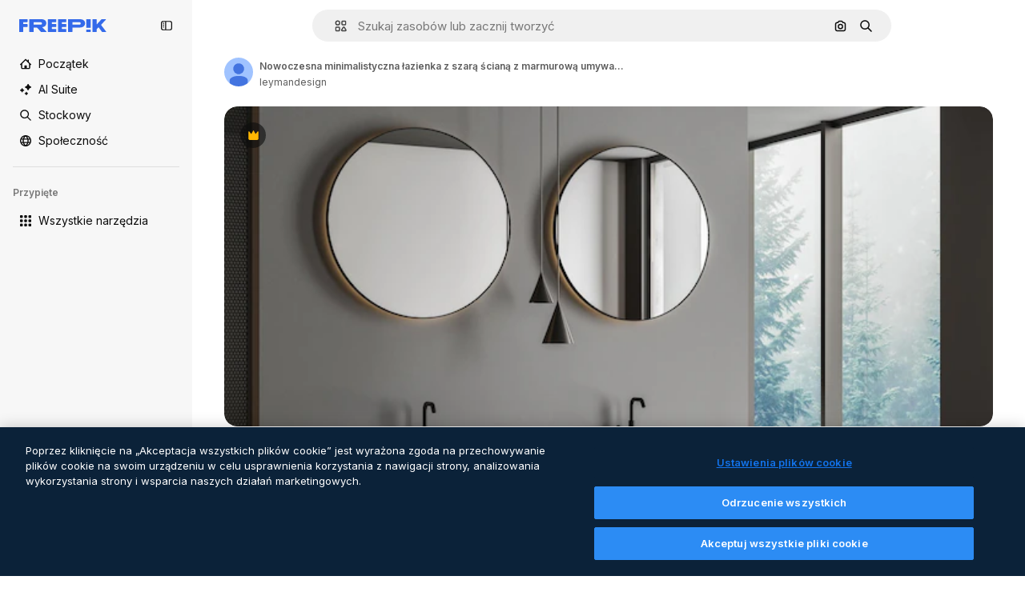

--- FILE ---
content_type: text/javascript
request_url: https://static.cdnpk.net/_next/static/chunks/9524-743d2e0c923291e3.js
body_size: 8967
content:
!function(){try{var e="undefined"!=typeof window?window:"undefined"!=typeof global?global:"undefined"!=typeof self?self:{},t=(new e.Error).stack;t&&(e._sentryDebugIds=e._sentryDebugIds||{},e._sentryDebugIds[t]="ca0064a8-793f-407e-8b83-9401dce4c42d",e._sentryDebugIdIdentifier="sentry-dbid-ca0064a8-793f-407e-8b83-9401dce4c42d")}catch(e){}}();"use strict";(self.webpackChunk_N_E=self.webpackChunk_N_E||[]).push([[9524],{14639:function(e,t,r){r.d(t,{W:function(){return h}});var n=r(97458),i=r(86101),l=r(23113),a=r(79235),s=r(9249),o=r(10893),c=r(17722),u=r(30569),d=r(35103);let h=e=>{let{onDownload:t,isDownloading:r,premium:h,className:m,iconSize:f}=e,{t:p}=(0,o.$G)(["detailCommon","common"]),x=(0,l.a)("lg"),b=(0,a.nD)(),v=(0,d.O)(h),g=(0,n.jsx)(u.K,{iconName:"download",onClick:t,dataCy:"download-thumbnail",disabled:!!v||r,loading:r,className:m,iconSize:f,children:(0,n.jsx)(s.T,{children:p("detailCommon:download")})});return x?v?(0,n.jsx)(c.B,{blockStatus:v,container:b.current,children:g}):(0,n.jsx)(i.u,{side:"left",trigger:(0,n.jsx)("div",{children:g}),triggerAsChild:!0,hideOnLeaveHover:!0,container:b.current,children:p("detailCommon:download")}):g}},99798:function(e,t,r){r.d(t,{c:function(){return g},l:function(){return I}});var n=r(97458),i=r(52983),l=r(30569),a=r(18666),s=r(90715),o=r(36244),c=r(95733),u=r(47778),d=r(25287),h=r(80031),m=r(7182),f=r(70909),p=r(57548),x=r(12805),b=r(11031),v=r(14639);let g=(0,i.forwardRef)((e,t)=>{let{type:r="photo",id:i,name:g,author:j,onDownload:w,isDownloading:y,media:k,width:N,height:_,calculating:C,children:T,isEditableInWepik:R,isEditableInMockup:I,premium:E,isDownloadEnabled:G,isAIGenerated:S,thumbnailRef:D,detailLink:$,position:A,isModal:z,fromView:O}=e,B=R||I,L=(0,s.n)({type:r,isEditableInMockup:I,isEditableInWepik:R,authorId:j.id}),M=(0,x.U)(r,B),W=(0,x._)(),J=(0,c.E)(),U=(0,o.G)(),Z={width:N,height:_,url:k},H={id:i,name:g,author:j,premium:E,isAIGenerated:S,preview:Z,type:r,url:$};return(0,n.jsxs)("aside",{className:b.YS({calculating:C}),ref:t,children:[G&&(0,n.jsx)(v.W,{onDownload:w,isDownloading:y,premium:E}),L&&!M&&(0,n.jsxs)(u.$,{thumbnailRef:D,children:[(0,n.jsx)(f.B,{resourceId:i,resourceUrl:$,position:A,isModal:z,fromView:O,previewUrl:k,isPremium:E}),(0,n.jsx)(h.s,{resource:H}),(0,n.jsx)(p.l,{resource:H}),(0,n.jsx)(d.r,{resource:H})]}),M&&!J&&(0,n.jsx)(m.l,{premium:E,id:i,urlEditor:W(i,R)}),T,J&&i!==U&&(0,n.jsx)(a.B,{id:i,name:g,preview:Z,inThumbnail:!0,showLabel:!1,type:r,tooltipProps:{side:"left"},as:l.K})]})});var j=r(86101),w=r(23113),y=r(47092),k=r(770),N=r(9249),_=r(83910),C=r(18503),T=r(10893),R=r(26013);let I=e=>{let{onShowModal:t,isCollapsed:r,resourceType:i}=e,{t:l}=(0,T.$G)("common"),a=(0,w.a)("lg"),s="icon"===i?b.Mw:R.aD,o=(0,n.jsxs)("button",{className:(0,C.m)("$cursor-pointer",r?R.tw:s),onClick:t,"data-cy":"delete-resource-collection-thumbnail",children:[(0,n.jsx)(N.T,{children:l("remove")}),(0,n.jsx)(k.J,{as:_.Z,size:"base"}),r&&l("remove")]});return a?(0,n.jsx)(j.u,{side:"left",trigger:o,triggerAsChild:!1,hideOnLeaveHover:!0,children:l("remove")}):r?(0,n.jsx)(y.ck,{asChild:!0,children:o}):o}},47778:function(e,t,r){r.d(t,{$:function(){return f}});var n=r(97458),i=r(86101),l=r(19974),a=r(770),s=r(44022),o=r(9249),c=r(27488),u=r(10893),d=r(52983),h=r(1070),m=r(26013);let f=e=>{let{thumbnailRef:t,children:r}=e,{t:f}=(0,u.$G)("detailCommon"),[p,x]=(0,d.useState)(!1),b=e=>{x(e)};return(0,h.h)({containerRef:t,isOpen:p,onClose:()=>b(!1)}),(0,n.jsxs)(l.fC,{modal:!1,open:p,onOpenChange:b,children:[(0,n.jsx)(l.xz,{asChild:!0,children:(0,n.jsx)("div",{children:(0,n.jsx)(i.u,{trigger:(0,n.jsx)(s.h,{className:"hover:enabled:bg-surface-3",icon:(0,n.jsx)(a.J,{as:c.Z,size:"base"}),shape:"rounded",variant:"default","data-cy":"thumbnail-menu-ai-tools-trigger",children:(0,n.jsx)(o.T,{children:f("editWithAI")})}),side:"left",hideOnLeaveHover:!0,className:p?"hidden":void 0,children:f("editWithAI")})})}),(0,n.jsx)(l.h_,{container:t.current,children:(0,n.jsxs)(l.VY,{className:m.Nb,side:"left",align:"start",children:[r,(0,n.jsx)(l.Eh,{className:m.xr})]})})]})}},25287:function(e,t,r){r.d(t,{r:function(){return h}});var n=r(97458),i=r(2200),l=r(770),a=r(30088),s=r(10893),o=r(17722),c=r(99122),u=r(24769),d=r(26013);let h=e=>{let{resource:t}=e,{t:r}=(0,s.$G)("editTools"),h=(0,u.o)({tool:{name:"assistant"},resource:t}),{blockStatus:m}=(0,c.j)("assistant",t.premium),f=(0,i.n)();return(0,n.jsx)(o.B,{blockStatus:m,container:f.current,children:(0,n.jsxs)("button",{className:d.tw,onClick:()=>h(),disabled:!!m,"data-cy":"thumbnail-menu-assistant",children:[(0,n.jsx)(l.J,{as:a.Z,size:"sm"}),(0,n.jsx)("span",{children:r("assistant.nameE")})]})})}},80031:function(e,t,r){r.d(t,{s:function(){return h}});var n=r(97458),i=r(2200),l=r(770),a=r(27488),s=r(10893),o=r(17722),c=r(99122),u=r(24769),d=r(26013);let h=e=>{let{resource:t}=e,{t:r}=(0,s.$G)("editTools"),h=(0,u.o)({tool:{name:"imageEditor"},resource:t}),{blockStatus:m}=(0,c.j)("imageEditor",t.premium),f=(0,i.n)();return(0,n.jsx)(o.B,{blockStatus:m,container:f.current,children:(0,n.jsxs)("button",{className:d.tw,onClick:()=>h(),disabled:!!m,"data-cy":"thumbnail-menu-edit-with-ai",children:[(0,n.jsx)(l.J,{as:a.Z,size:"sm"}),(0,n.jsx)("span",{children:r("imageEditor.nameC")})]})})}},7182:function(e,t,r){r.d(t,{l:function(){return h}});var n=r(97458),i=r(86101),l=r(23113),a=r(770),s=r(9249),o=r(11569),c=r(10893),u=r(26013),d=r(78571);let h=e=>{let{id:t,premium:r,urlEditor:h}=e,{t:m}=(0,c.$G)("common"),f=(0,l.a)("lg"),p=(0,d.Z)(t,r,h),x=(0,n.jsxs)("button",{className:u.aD,onClick:p,"data-cy":"edit-online-thumbnail",children:[(0,n.jsx)(s.T,{children:m("editOnline")}),(0,n.jsx)(a.J,{as:o.Z,size:"base"})]});return f?(0,n.jsx)(i.u,{side:"left",trigger:x,triggerAsChild:!0,hideOnLeaveHover:!0,children:m("editOnline")}):x}},70909:function(e,t,r){r.d(t,{B:function(){return f}});var n=r(97458),i=r(79235),l=r(41937),a=r(90312),s=r(770),o=r(9382),c=r(10893),u=r(17722),d=r(30900),h=r(35103),m=r(26013);let f=e=>{let{resourceId:t,resourceUrl:r,previewUrl:f,position:p,fromView:x,isModal:b,isPremium:v}=e,{t:g}=(0,c.$G)("editTools"),j=(0,l.I)(),{setLoginCookies:w,signUpUrl:y}=(0,a.e)(),k=(0,h.O)(v),N=(0,i.nD)(),_=(0,d._)({resourceId:t,resourceUrl:r,previewUrl:f,isModal:b,position:p,fromView:x,action:"remove-background"});return(0,n.jsx)(u.B,{blockStatus:k,container:N.current,children:(0,n.jsxs)("button",{type:"button",onClick:e=>{if(j){e.preventDefault(),w(),window.location.href=y;return}if(k){e.preventDefault();return}_.onClick(e)},className:m.tw,"data-cy":"menu-remove-background",disabled:!!k,children:[(0,n.jsx)(s.J,{as:o.Z,size:"sm"}),(0,n.jsx)("span",{children:g("removeBackground.nameE")})]})})}},57548:function(e,t,r){r.d(t,{l:function(){return h}});var n=r(97458),i=r(2200),l=r(770),a=r(14335),s=r(10893),o=r(17722),c=r(99122),u=r(24769),d=r(26013);let h=e=>{let{resource:t}=e,{t:r}=(0,s.$G)("editTools"),h=(0,u.o)({tool:{name:"styleReference"},resource:t}),{blockStatus:m}=(0,c.j)("styleReference",t.premium),f=(0,i.n)();return(0,n.jsx)(o.B,{blockStatus:m,container:f.current,children:(0,n.jsxs)("button",{className:d.tw,onClick:()=>h(),disabled:!!m,"data-cy":"thumbnail-menu-style-reference",children:[(0,n.jsx)(l.J,{as:a.Z,size:"sm"}),(0,n.jsx)("span",{children:r("styleReference.name")})]})})}},78571:function(e,t,r){r.d(t,{Z:function(){return o}});var n=r(27793),i=r(91394),l=r(25983),a=r(24278),s=r(35576);let o=(e,t,r)=>{let o=(0,a.m6)(t),c=(0,l.L3)(),{loginUrl:u,setLoginCookies:d}=(0,n.J)(),h=(0,i.d)(),m=(0,s.mS)(),f=()=>o?r:o?h||t?r:(d(),u):"".concat(c("/pricing"),"/").concat(e,"?origin=freepik_web");return()=>{if(!o){m({resourceId:e,isResourcePremium:t,resourceType:"template"}),window.location.href=f();return}window.location.href=f()}}},12805:function(e,t,r){r.d(t,{U:function(){return s},_:function(){return o}});var n=r(7616),i=r(52983),l=r(7526),a=r(31861);let s=(e,t)=>["psd","vector"].includes(e)&&t,o=()=>{let[e]=(0,n.KO)(a.GD);return(0,i.useCallback)((t,r)=>{let n=""===e?"".concat(l.KK).concat(t):"".concat(l.KK).concat(t,"?searchTerm=").concat(e),i="".concat(l.Iq).concat(t,"&provider=fp");return r?n:i},[e])}},87566:function(e,t,r){r.d(t,{N:function(){return i}});var n=r(70870);let i=(e,t)=>{let{height:r}=(0,n.n)(e);return null===r?null:r<=t}},33039:function(e,t,r){r.d(t,{s:function(){return b}});var n=r(97458),i=r(65122),l=r(63081),a=r(33247),s=r(61821),o=r(52294),c=r(41776),u=r(4784),d=r(770),h=r(9249),m=r(30061),f=r(10893),p=r(59470);let x=()=>{let{t:e}=(0,f.$G)("common");return(0,n.jsxs)("span",{className:p.q,children:[(0,n.jsx)(h.T,{children:e("disneyResource")}),(0,n.jsx)(d.J,{as:m.Z,size:"sm",className:"$text-white"})]})},b=e=>{var t,r,d,h;let{resource:m,isDisneyResource:f=!1}=e,b=(0,i.e)(),{contentGroup:v}=(0,s.hv)(m),g=(0,a.R)(),{premium:j,isAIGenerated:w,authorName:y,type:k}=m;if(!j&&!w&&!f)return;let N=j&&b,_=m.isEditableInMockup?"mockups":null,C=m.isEditableInWepik?"templates":null,T=null!==(h=null!=_?_:C)&&void 0!==h?h:"premium_regular",R=g({type:k,authorName:y,isPremium:!0,isAIGenerated:w,eventName:"download__thumbnail_crown"});return R.append("origin","".concat(l.Ej,"_").concat(T)),(0,n.jsxs)(n.Fragment,{children:[N&&(0,n.jsx)("span",{className:p.q,children:(0,n.jsx)(u.s,{})}),j&&!N&&(0,n.jsx)("span",{className:p.q,children:(0,n.jsx)(c.w,{resource:{id:m.id,name:m.name,mediaUrl:null===(t=m.preview)||void 0===t?void 0:t.url,mediaHeight:null===(r=m.preview)||void 0===r?void 0:r.height,mediaWidth:null===(d=m.preview)||void 0===d?void 0:d.width,resourceType:"regular"},urlParams:R,category:v})}),w&&(0,n.jsx)(o.N,{}),f&&(0,n.jsx)(x,{})]})}},93682:function(e,t,r){r.d(t,{U:function(){return i},w:function(){return n}});let n=200,i=200},30900:function(e,t,r){r.d(t,{_:function(){return u}});var n=r(51780),i=r(95797),l=r(78510),a=r(30143),s=r(52983);let o=e=>{let[t,r]=(0,s.useState)("");return(0,s.useEffect)(()=>{{let t=new URLSearchParams(window.location.hash.substring(1)).get(e);null!==t&&r(t)}},[e]),t};var c=r(3999);let u=e=>{var t;let{resourceId:r,resourceUrl:i,previewUrl:s,isModal:c,position:u,fromView:h,action:m}=e,f=(0,n.useRouter)(),p=null!==(t=(0,l.Jn)("term"))&&void 0!==t?t:"",x=o("from_element"),b=(0,a.fb)(r,i,{fromView:h,position:u,fromElement:x,query:p}),v=d({previewUrl:s,resourceId:r,isModal:c,action:m});return c?{href:{pathname:f.pathname,query:f.query},as:b,shallow:!0,scroll:!1,onClick:v}:{href:b,onClick:v}},d=e=>{let{previewUrl:t,resourceId:r,isModal:n,action:l}=e,a=(0,c.u)({previewUrl:t});return(0,i.Z)({itemId:r,isModal:n,previewUrlParams:a.includes("?")?new URLSearchParams(a.split("?")[1]).toString():"",action:l})}},99122:function(e,t,r){r.d(t,{j:function(){return a}});var n=r(65122),i=r(52983),l=r(80751);let a=(e,t)=>{let r=(0,n.e)(),a=(0,l.H)(),s=!t||r;return(0,i.useMemo)(()=>a({tool:e,canUserDownloadResource:s}),[e,s,a])}},24769:function(e,t,r){r.d(t,{o:function(){return i}});var n=r(58984);let i=e=>{let{tool:t,resource:r}=e;return(0,n.I)({tool:t,location:"thumbnail",resource:r})}},37930:function(e,t,r){r.r(t),r.d(t,{ActionsThumbnail:function(){return p},ImageThumbnail:function(){return Q},RelatedThumbnail:function(){return eo}});var n=r(97458),i=r(53344),l=r.n(i),a=r(52983),s=r(33650),o=r(47152),c=r(99798),u=r(11031),d=r(70870);let h=(e,t,r)=>{let n=m(t),{height:i}=(0,d.n)(e);return null===n||null===i?null:"keyword"===r?i<200:i<n+50},m=e=>{let[t,r]=(0,a.useState)(null);return(0,a.useEffect)(()=>{let t=e.current,n=()=>{t&&r(t.getBoundingClientRect().height+2*u.VX)};n();let i=new MutationObserver(()=>{n()});return t&&i.observe(t,{childList:!0,subtree:!0}),()=>{i.disconnect()}},[e,t]),t},f=l()(()=>r.e(5394).then(r.bind(r,55394)).then(e=>e.ActionsMenu),{loadableGenerated:{webpack:()=>[55394]},ssr:!1}),p=(0,a.memo)(e=>{let{thumbnailRef:t,children:r,fromView:i,...l}=e,u=(0,a.useRef)(null),d=h(t,u,i)||"keyword"===i,{id:m,name:p,author:x,type:b,premium:v,isAIGenerated:g,url:j,media:w,height:y,width:k,isEditableInMockup:N,isEditableInWepik:_}=l,{isDownloading:C,handleDownloadFromThumbnail:T}=(0,s.w)({id:m,name:p,author:x,type:null!=b?b:"photo",premium:v,isAIGenerated:g,url:j,preview:{url:w,height:y,width:k},isEditableInMockup:N,isEditableInWepik:_});if(null===d)return null;let R=r&&(0,a.isValidElement)(r)?(0,a.cloneElement)(r,{containerRef:t}):r,I=d?(0,n.jsx)(f,{...l,thumbnailRef:t,isDownloading:C,onDownload:T,fromView:i,children:R}):(0,n.jsx)(c.c,{...l,thumbnailRef:t,ref:u,calculating:null===d,isDownloading:C,onDownload:T,children:R});return(0,n.jsx)(o.T,{isCollapsed:d,children:I})});var x=r(57291),b=r(98821),v=r.n(b),g=r(58058),j=r.n(g),w=r(30948),y=r(36244),k=r(41581),N=r(3223),_=r(63123),C=r(87566),T=r(20339),R=r(33039);let I=e=>{let{resource:t,isDisneyResource:r=!1,children:i}=e,{premium:l,isAIGenerated:a}=t;if(l||a||r)return(0,n.jsxs)("div",{className:"absolute left-4 top-4 flex gap-2",children:[(0,n.jsx)(R.s,{resource:t,isDisneyResource:r}),i]})};var E=r(3999),G=r(30900),S=r(64237),D=r(95733),$=r(31760),A=r(18666),z=r(38012),O=r(50987);let B={ONE_TAG:100,TWO_TAGS:200},L={ONE:1,TWO:2,MAX:3},M=e=>{let{height:t}=(0,d.n)(e);return null===t||t>B.TWO_TAGS?L.MAX:t>B.ONE_TAG?L.TWO:L.ONE};var W=r(2200),J=r(2084),U=r(25350),Z=r(10893),H=r(17722),P=r(99122),V=r(24769);let q=e=>{let{resource:t}=e,{t:r}=(0,Z.$G)("editTools"),i=(0,W.n)(),l=(0,V.o)({tool:{name:"useAsReference"},resource:t}),{blockStatus:a}=(0,P.j)("useAsReference",t.premium);return(0,n.jsx)(H.B,{blockStatus:a,container:i.current,children:(0,n.jsxs)(U.z,{className:"pointer-events-auto flex items-center justify-center gap-2 rounded-full border border-outline-border-0 text-xs leading-none",variant:"default",onClick:()=>l(),disabled:!!a,"data-cy":"thumbnail-use-as-reference",children:[(0,n.jsx)(J.D,{name:"graphic-style",size:"xs"}),(0,n.jsx)("span",{children:r("useAsReference")})]})})},K=l()(()=>r.e(7475).then(r.bind(r,77475)).then(e=>e.AttributionThumbnail),{loadableGenerated:{webpack:()=>[77475]},ssr:!1}),F=e=>{let{author:t,thumbnailRef:r,fromView:i,children:l,url:a,id:s,name:o,preview:c,type:u,topSearchExpressions:h,isAIGenerated:m,isEditableInMockup:f,isEditableInWepik:p,premium:b,blockViewSimilar:v,isCrossSellingThumbnail:g}=e,{attributionEnabled:j}=(0,O.J)(),w=(0,C.N)(r,_.NG),k="keyword"===i,N=!w&&!k&&!v,T=M(r),{width:R}=(0,d.n)(r),I=!!(R&&R>=_.CC),E=(0,S.y)({isEditableInMockup:f,isEditableInWepik:p}),G=(0,D.E)(),B=(0,y.G)();return j?(0,n.jsx)(K,{authorId:t.id,authorName:t.name,resourceUrl:a,resourceId:s,resourceName:o,mediaUrl:c.url,mediaWidth:c.width,mediaHeight:c.height,isAIGenerated:m,isPremium:b,resourceType:u,subtype:E}):(0,n.jsxs)(n.Fragment,{children:[(0,n.jsx)("figcaption",{className:"pointer-events-none absolute inset-0 rounded-xl text-white transition-opacity [background:linear-gradient(180deg,rgba(0,0,0,0.1)_0%,rgba(0,0,0,0.4)_100%)]",children:(0,n.jsxs)("div",{className:"absolute inset-x-4 bottom-4 transition-all",children:[(0,n.jsxs)("div",{className:(0,x.cx)("flex items-center gap-2",N&&G&&!g&&"justify-center"),children:[N&&B&&B!==s&&!g&&(0,n.jsx)(q,{resource:{id:s,name:o,type:u,premium:b,isAIGenerated:m,preview:c,url:a,author:t}}),N&&(!G||g)&&(0,n.jsx)(A.B,{buttonClassName:(0,x.cx)(z.p,I?"px-4 py-0":"p-3"),id:s,name:o,preview:c,inThumbnail:!0,showLabel:I,type:u,tooltipProps:{side:"right"}})]}),k&&(0,n.jsx)($.k,{items:h,maxTags:T})]})}),l]})},X=e=>{let{type:t,name:r,isPremium:n,fromView:i}=e,{t:l}=(0,Z.$G)("common");if(!i||"keyword"!==i)return r;let a=r.toLowerCase(),s=l("regularTypeTitleQuantities.".concat(t,"_one"));return n?"".concat(s," ").concat(a):"".concat(l("seoRuleAlt",{type:s})," ").concat(a)},Y=(0,x.j)("block rounded object-cover object-center",{variants:{resizeIn:{width:"h-auto w-full",height:"h-full w-auto"}}}),Q=(0,a.forwardRef)((e,t)=>{let{item:r,position:i,fromView:l,children:s,isModal:o=!1,dataCy:c,priority:u,resizeParameter:h="width",blockViewSimilar:m=!1,className:f}=e,{preview:p,name:b,premium:g,isAIGenerated:R,topSearchExpressions:S,type:D,author:$,url:A,id:z,isEditableInMockup:O,isEditableInWepik:B}=r,L=(0,C.N)(t,_.NG),[M,W]=(0,a.useState)(!1),{url:J,width:U,height:Z}=p,H=$.id===w.c,P=(0,G._)({resourceId:r.id,resourceUrl:r.url,previewUrl:J,isModal:o,position:i,fromView:l}),V=(0,E.u)({previewUrl:J}),K=X({type:D,name:b,isPremium:g,fromView:l}),Q=(0,N.z)({id:r.id,type:r.type,premium:r.premium,position:null!=i?i:0}),ee=(0,a.useCallback)(()=>{"function"==typeof Q&&Q(),W(!0)},[Q]),{height:et}=(0,d.n)(t),er="width"===h?"":"h-full",en=(0,k.t)(z,D),ei=(0,y.G)();return(0,n.jsx)(T.l,{thumbnailHeight:null!=et?et:0,children:(0,n.jsxs)("figure",{className:(0,x.cx)("group relative",f,er),ref:t,"data-cy":c,"data-author":$.id,children:[(0,n.jsxs)(j(),{...P,className:(0,x.cx)("relative z-0 block overflow-hidden rounded-xl",er),prefetch:!1,children:[(0,n.jsx)(v(),{src:V,alt:K,width:U,height:Z,className:Y({resizeIn:h}),priority:u,onLoad:ee,suppressHydrationWarning:!0,onError:en}),(0,n.jsx)("div",{className:"absolute inset-0 z-0","aria-hidden":"true"})]}),(M||u)&&(0,n.jsx)(I,{resource:{...r,authorName:r.author.name},isDisneyResource:H}),z===ei&&!L&&(0,n.jsx)("div",{className:"absolute inset-x-4 bottom-4 z-[2] flex justify-center transition-all",children:(0,n.jsx)(q,{resource:{id:z,name:b,type:D,premium:g,isAIGenerated:R,preview:p,url:A,author:$}})}),(0,n.jsx)("div",{className:"opacity-0 transition-opacity group-hover:opacity-100",children:(0,n.jsx)(F,{author:$,thumbnailRef:t,fromView:l,url:A,id:z,name:b,preview:p,type:D,topSearchExpressions:S,premium:g,isAIGenerated:R,isEditableInMockup:O,isEditableInWepik:B,blockViewSimilar:m,children:s})})]})})});var ee=r(33523),et=r(51780),er=r(61821),en=r(35576),ei=r(72570),el=r(14639),ea=r(93682);let es=e=>{var t;let{item:r}=e,{id:i,name:l,author:a,type:o,premium:c,isAIGenerated:u,url:d,preview:h,isEditableInMockup:m,isEditableInWepik:f}=r,{isDownloading:p,handleDownloadFromThumbnail:x}=(0,s.w)({id:i,name:l,author:a,type:null!=o?o:"photo",premium:c,isAIGenerated:u,url:d,preview:{url:null!==(t=null==h?void 0:h.url)&&void 0!==t?t:"",height:null==h?void 0:h.height,width:null==h?void 0:h.width},isEditableInMockup:m,isEditableInWepik:f});return(0,n.jsx)("aside",{className:"$absolute $right-10 $top-10 $flex $flex-col $gap-10 $opacity-0 $transition-all [figure:hover_&]:$opacity-100",children:(0,n.jsx)(el.W,{onDownload:x,isDownloading:p,premium:c})})},eo=e=>{var t;let{item:r,categoryGAEvent:i,fromElement:l}=e,{premium:s,id:o,type:c,isEditableInMockup:u,isEditableInWepik:h,preview:m,url:f,author:p,isAIGenerated:x,name:b,topSearchExpressions:g}=r,y="".concat(f).concat(l?"#from_element=".concat(l):""),k=null!==(t=null==m?void 0:m.url)&&void 0!==t?t:"",N=p.id===w.c,{width:_,height:C}=null!=m?m:{width:ea.U,height:ea.w,url:""},R=ea.w*(_/C),[E,G]=(0,a.useState)(!1),S=(0,a.useRef)(null),{isLoading:D,loaded:$}=(0,ei._)(k),A=(0,en.O5)(),z=(0,et.useRouter)(),O=(0,er.Zh)({itemId:o,isModal:!0}),{height:B}=(0,d.n)(S),L=null==l?void 0:l.includes("cross_selling");return(0,n.jsx)(T.l,{thumbnailHeight:null!=B?B:0,children:(0,n.jsxs)("figure",{className:"$relative",ref:S,onMouseEnter:()=>G(!0),onMouseLeave:()=>G(!1),children:[(0,n.jsxs)(j(),{href:{pathname:z.pathname,query:z.query},as:y,shallow:!0,scroll:!1,className:ec,prefetch:!1,onClick:e=>{i&&A(o,i,c),O(e)},children:[(0,n.jsx)(I,{resource:{...r,authorName:r.author.name},isDisneyResource:N}),D&&m&&(0,n.jsx)(ee.O.Rect,{style:{width:R,height:ea.w}}),(0,n.jsx)(v(),{className:eu({show:!D}),src:k,alt:b,onLoad:$,width:R,height:ea.w,quality:90,loading:"lazy"}),(0,n.jsx)("div",{className:"absolute inset-0","aria-hidden":"true"})]}),E&&(0,n.jsx)(F,{author:p,thumbnailRef:S,fromView:"resource_detail",url:f,id:o,name:b,preview:m,type:c,topSearchExpressions:g,premium:s,isAIGenerated:x,isEditableInMockup:u,isEditableInWepik:h,blockViewSimilar:!1,isCrossSellingThumbnail:L,children:(0,n.jsx)(es,{item:r})})]})})},ec=(0,x.cx)('before:bg-darkBlueBlackale relative block h-[200px] overflow-hidden rounded-xl before:absolute before:inset-0 before:opacity-0 before:content-[""] hover:before:opacity-20'),eu=(0,x.j)("h-full object-cover",{variants:{show:{false:"absolute opacity-0"}}})},48976:function(e,t,r){r.d(t,{t:function(){return u}});var n=r(97458),i=r(770),l=r(57291),a=r(58058),s=r.n(a);let o=(0,l.j)(void 0,{variants:{theme:{dark:"pointer-events-auto block overflow-hidden text-ellipsis rounded-xl bg-overlay-dialog px-3 py-1 text-sm text-white hover:bg-neutral-900",plain:"inline-flex h-8 items-center whitespace-nowrap border-none bg-surface-0 pr-4 text-xs text-neutral-700 transition-colors hover:text-surface-foreground-0 xl:text-sm dark:text-surface-foreground-2",border:"inline-flex h-8 items-center whitespace-nowrap rounded-full border border-surface-border-alpha-1 bg-surface-0 px-4 text-xs text-surface-foreground-0 transition-colors hover:border-surface-border-alpha-2 focus:border-surface-border-alpha-2 focus:bg-surface-3"}}}),c=e=>{let{name:t,icon:r}=e;return(0,n.jsxs)(n.Fragment,{children:[r&&(0,n.jsx)(i.J,{as:r,size:"sm",className:"$mr-10"}),t]})},u=e=>{let{onClick:t,name:r,href:i,as:l,icon:a,theme:u="border",id:d,...h}=e;return(0,n.jsx)("li",{...h,className:"overflow-hidden",id:d,children:(0,n.jsx)(s(),{href:i,as:l,prefetch:!1,legacyBehavior:!0,passHref:!0,children:(0,n.jsx)("a",{onClick:t,href:i,className:o({theme:u}),children:(0,n.jsx)(c,{name:r,icon:a})})})})}},69727:function(e,t,r){r.d(t,{j:function(){return h}});var n=r(97458),i=r(48976),l=r(94406),a=r(68147),s=r(83380),o=r(5704),c=r(35576),u=r(7009);let d=e=>{let t=(0,s.Z)(),r=(0,o.Jn)("term"),n=(0,a.I)()||0,i=(0,u.J)();return(l,a)=>{let s="term-related&language=".concat(t,"&ref=").concat(r,"&rel=").concat(a,"&ori=").concat(e,"&pos=").concat(l+1,"&uid=").concat(n).concat(i);(0,c.OA)(encodeURI(s.toLowerCase()))}},h=e=>{let{basePath:t,source:r,items:a=[],icon:s,theme:o}=e,c=(0,l.S)({basePath:t,items:a}),u=d(r);return(0,n.jsx)(n.Fragment,{children:c.map((e,t)=>(0,n.jsx)(i.t,{href:e.href,as:e.as,name:e.name,onClick:()=>u(t,e.name),icon:s,theme:o,id:"related-tag-item-".concat(e.name)},"".concat(e.name,"-").concat(e.href,"-").concat(t)))})}},94406:function(e,t,r){r.d(t,{S:function(){return l}});var n=r(25983),i=r(52983);let l=e=>{let{basePath:t,items:r}=e,l=(0,n.L3)()(t);return(0,i.useMemo)(()=>r.map(e=>{let{name:r,slug:n,url:i,as:a}=e,s="".concat(l,"/").concat(n),o="".concat(t,"/").concat(n);return{name:r,href:null!=i?i:o,as:null!=a?a:s}}),[r,l,t])}},30569:function(e,t,r){r.d(t,{K:function(){return s}});var n=r(97458),i=r(2084),l=r(52983),a=r(40197);let s=(0,l.forwardRef)((e,t)=>{let{iconName:r,children:l,dataCy:s,disabled:o=!1,loading:c=!1,className:u,iconSize:d="sm",onClick:h}=e;return(0,n.jsxs)("button",{ref:t,className:(0,a.m6)("flex size-10 items-center justify-center rounded-full bg-surface-0 text-surface-foreground-0 shadow-[0_0_60px_rgba(34,_34,_34,_0.25)] hover:bg-surface-3",c?"pointer-events-none cursor-not-allowed":"pointer-events-auto cursor-pointer",u),onClick:h,"data-cy":s,disabled:o,children:[r&&(0,n.jsx)(i.D,{name:r,size:d}),l]})})},31760:function(e,t,r){r.d(t,{k:function(){return s}});var n=r(97458),i=r(69727),l=r(5704);let a={psd:"/psd",vector:"/vectors",photo:"/photos",font:"/fonts"},s=e=>{var t;let{items:r,maxTags:s=3}=e,o=a[null!==(t=(0,l.Jn)("type"))&&void 0!==t?t:""]||"/free-photos-vectors";if(!r||0===r.length||s<=0)return null;let c=r.slice(0,s);return(0,n.jsx)("ul",{className:"relative mt-4 flex size-full flex-wrap gap-3",children:(0,n.jsx)(i.j,{basePath:o,items:c,source:"tag",theme:"dark"})})}},33650:function(e,t,r){r.d(t,{w:function(){return f}});var n=r(65122),i=r(85229),l=r(46700),a=r(52983),s=r(50987),o=r(65724),c=r(33247),u=r(35576),d=r(64237),h=r(24278),m=r(75045);let f=e=>{let{id:t,name:r,author:f,type:p,premium:x,isAIGenerated:b,url:v,preview:g,isEditableInMockup:j,isEditableInWepik:w}=e,y=(0,c.R)(),{isUserWinback:k,showWinbackModal:N}=(0,i.l)(),_=y({authorName:f.name,isPremium:x,isAIGenerated:b,type:p,subtype:(0,d.y)({isEditableInWepik:w,isEditableInMockup:j}),eventName:"download__thumbnail"}),{isDownloading:C,handleDownload:T}=(0,m.i)({resource:{id:t,name:r,author:f,premium:x,regularType:p,isAIGenerated:b,url:v,preview:g,type:p},location:"resource_thumbnail",checkoutQueryParams:_,showAttributionModal:!1}),R=(0,l.V)(),I=(0,u.mS)(),E=(0,n.e)(),{contentGroup:G}=(0,h.hv)({id:t,type:p,isAIGenerated:b,premium:x,isEditableInMockup:j,isEditableInWepik:w}),S=(0,o.W)(t,G,"resource_thumbnail"),{showAttribution:D}=(0,s.J)(),$=(0,a.useCallback)(()=>{I({resourceId:t,isResourcePremium:x,resourceType:p,downloadType:"download"})},[I,t,x,p]);return{isDownloading:C,handleDownloadFromThumbnail:(0,a.useCallback)(async()=>{if(k){N();return}if(!E&&x){S({origin:"resource_thumbnail_premium",resourceData:{name:r,mediaUrl:g.url,mediaWidth:g.width,mediaHeight:g.height,resourceType:"regular"},checkoutQueryParams:_,onButtonClick:$});return}let e=await T();e&&(R(e.url,e.filename),D())},[k,E,x,T,N,S,r,g.url,g.width,g.height,_,$,R,D])}}},83910:function(e,t,r){var n=r(97458);t.Z=e=>(0,n.jsx)("svg",{xmlns:"http://www.w3.org/2000/svg",width:16,height:16,viewBox:"0 0 24 24","aria-hidden":!0,...e,children:(0,n.jsx)("path",{d:"M23.531 7.266v11.812a3.05 3.05 0 0 1-3.047 3.047H3.516a3.05 3.05 0 0 1-3.047-3.047V4.922a3.05 3.05 0 0 1 3.047-3.047h3.28a3.05 3.05 0 0 1 2.966 2.344h10.722a3.05 3.05 0 0 1 3.047 3.047"})})},14335:function(e,t,r){var n=r(97458);t.Z=e=>(0,n.jsxs)("svg",{xmlns:"http://www.w3.org/2000/svg",viewBox:"0 0 512 512",width:16,height:16,"aria-hidden":!0,...e,children:[(0,n.jsx)("path",{d:"M477 205.5c-13.8 0-25 11.2-25 25V418c0 2.2-.5 4.4-1.4 6.3l-75.9-75.9c-4.7-4.7-11-7.3-17.7-7.3s-13 2.6-17.7 7.3L306 381.6 188.7 264.3c-9.8-9.8-25.6-9.8-35.4 0L60 357.6V136c0-8.3 6.7-15 15-15h211c13.8 0 25-11.2 25-25s-11.2-25-25-25H75c-35.8 0-65 29.2-65 65v283.2c.7 35.3 29.5 63.8 65 63.8h362c35.8 0 65-29.2 65-65V230.5c0-13.8-11.2-25-25-25"}),(0,n.jsx)("path",{d:"m503.9 87.1-36.7-14c-3.4-1.3-6-3.9-7.3-7.3l-14-36.7c-4.1-10.8-19.4-10.8-23.5 0l-14 36.7c-1.3 3.4-3.9 6-7.3 7.3l-36.7 14c-10.8 4.1-10.8 19.4 0 23.5l36.7 14c3.4 1.3 6 3.9 7.3 7.3l14 36.7c4.1 10.8 19.4 10.8 23.5 0l14-36.7c1.3-3.4 3.9-6 7.3-7.3l36.7-14c10.8-4.1 10.8-19.4 0-23.5M293.8 236l21.4 8.2c3.2 1.2 5.8 3.8 7 7l8.2 21.4c4 10.4 18.8 10.4 22.7 0l8.2-21.4c1.2-3.2 3.8-5.8 7-7l21.4-8.2c10.4-4 10.4-18.8 0-22.7l-21.4-8.2c-3.2-1.2-5.8-3.8-7-7l-8.2-21.4c-4-10.4-18.8-10.4-22.7 0l-8.2 21.4c-1.2 3.2-3.8 5.8-7 7l-21.4 8.2c-10.5 4-10.5 18.8 0 22.7"})]})}}]);